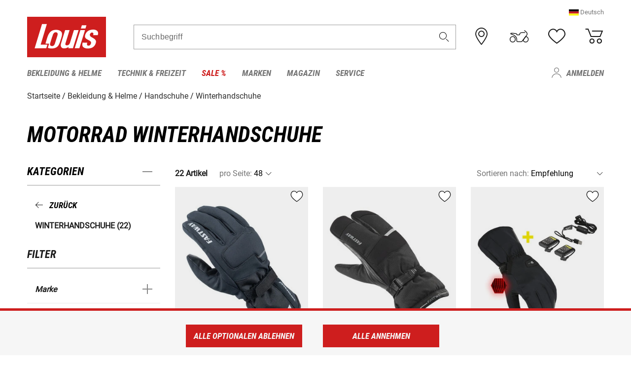

--- FILE ---
content_type: text/html; charset=utf-8
request_url: https://www.google.com/recaptcha/api2/anchor?ar=1&k=6LfkrNsiAAAAABd0UWOR5RGNXBiR1TO475EkSt0V&co=aHR0cHM6Ly93d3cubG91aXMuZXU6NDQz&hl=en&v=PoyoqOPhxBO7pBk68S4YbpHZ&size=invisible&anchor-ms=20000&execute-ms=30000&cb=lbk43lsn1f6x
body_size: 48704
content:
<!DOCTYPE HTML><html dir="ltr" lang="en"><head><meta http-equiv="Content-Type" content="text/html; charset=UTF-8">
<meta http-equiv="X-UA-Compatible" content="IE=edge">
<title>reCAPTCHA</title>
<style type="text/css">
/* cyrillic-ext */
@font-face {
  font-family: 'Roboto';
  font-style: normal;
  font-weight: 400;
  font-stretch: 100%;
  src: url(//fonts.gstatic.com/s/roboto/v48/KFO7CnqEu92Fr1ME7kSn66aGLdTylUAMa3GUBHMdazTgWw.woff2) format('woff2');
  unicode-range: U+0460-052F, U+1C80-1C8A, U+20B4, U+2DE0-2DFF, U+A640-A69F, U+FE2E-FE2F;
}
/* cyrillic */
@font-face {
  font-family: 'Roboto';
  font-style: normal;
  font-weight: 400;
  font-stretch: 100%;
  src: url(//fonts.gstatic.com/s/roboto/v48/KFO7CnqEu92Fr1ME7kSn66aGLdTylUAMa3iUBHMdazTgWw.woff2) format('woff2');
  unicode-range: U+0301, U+0400-045F, U+0490-0491, U+04B0-04B1, U+2116;
}
/* greek-ext */
@font-face {
  font-family: 'Roboto';
  font-style: normal;
  font-weight: 400;
  font-stretch: 100%;
  src: url(//fonts.gstatic.com/s/roboto/v48/KFO7CnqEu92Fr1ME7kSn66aGLdTylUAMa3CUBHMdazTgWw.woff2) format('woff2');
  unicode-range: U+1F00-1FFF;
}
/* greek */
@font-face {
  font-family: 'Roboto';
  font-style: normal;
  font-weight: 400;
  font-stretch: 100%;
  src: url(//fonts.gstatic.com/s/roboto/v48/KFO7CnqEu92Fr1ME7kSn66aGLdTylUAMa3-UBHMdazTgWw.woff2) format('woff2');
  unicode-range: U+0370-0377, U+037A-037F, U+0384-038A, U+038C, U+038E-03A1, U+03A3-03FF;
}
/* math */
@font-face {
  font-family: 'Roboto';
  font-style: normal;
  font-weight: 400;
  font-stretch: 100%;
  src: url(//fonts.gstatic.com/s/roboto/v48/KFO7CnqEu92Fr1ME7kSn66aGLdTylUAMawCUBHMdazTgWw.woff2) format('woff2');
  unicode-range: U+0302-0303, U+0305, U+0307-0308, U+0310, U+0312, U+0315, U+031A, U+0326-0327, U+032C, U+032F-0330, U+0332-0333, U+0338, U+033A, U+0346, U+034D, U+0391-03A1, U+03A3-03A9, U+03B1-03C9, U+03D1, U+03D5-03D6, U+03F0-03F1, U+03F4-03F5, U+2016-2017, U+2034-2038, U+203C, U+2040, U+2043, U+2047, U+2050, U+2057, U+205F, U+2070-2071, U+2074-208E, U+2090-209C, U+20D0-20DC, U+20E1, U+20E5-20EF, U+2100-2112, U+2114-2115, U+2117-2121, U+2123-214F, U+2190, U+2192, U+2194-21AE, U+21B0-21E5, U+21F1-21F2, U+21F4-2211, U+2213-2214, U+2216-22FF, U+2308-230B, U+2310, U+2319, U+231C-2321, U+2336-237A, U+237C, U+2395, U+239B-23B7, U+23D0, U+23DC-23E1, U+2474-2475, U+25AF, U+25B3, U+25B7, U+25BD, U+25C1, U+25CA, U+25CC, U+25FB, U+266D-266F, U+27C0-27FF, U+2900-2AFF, U+2B0E-2B11, U+2B30-2B4C, U+2BFE, U+3030, U+FF5B, U+FF5D, U+1D400-1D7FF, U+1EE00-1EEFF;
}
/* symbols */
@font-face {
  font-family: 'Roboto';
  font-style: normal;
  font-weight: 400;
  font-stretch: 100%;
  src: url(//fonts.gstatic.com/s/roboto/v48/KFO7CnqEu92Fr1ME7kSn66aGLdTylUAMaxKUBHMdazTgWw.woff2) format('woff2');
  unicode-range: U+0001-000C, U+000E-001F, U+007F-009F, U+20DD-20E0, U+20E2-20E4, U+2150-218F, U+2190, U+2192, U+2194-2199, U+21AF, U+21E6-21F0, U+21F3, U+2218-2219, U+2299, U+22C4-22C6, U+2300-243F, U+2440-244A, U+2460-24FF, U+25A0-27BF, U+2800-28FF, U+2921-2922, U+2981, U+29BF, U+29EB, U+2B00-2BFF, U+4DC0-4DFF, U+FFF9-FFFB, U+10140-1018E, U+10190-1019C, U+101A0, U+101D0-101FD, U+102E0-102FB, U+10E60-10E7E, U+1D2C0-1D2D3, U+1D2E0-1D37F, U+1F000-1F0FF, U+1F100-1F1AD, U+1F1E6-1F1FF, U+1F30D-1F30F, U+1F315, U+1F31C, U+1F31E, U+1F320-1F32C, U+1F336, U+1F378, U+1F37D, U+1F382, U+1F393-1F39F, U+1F3A7-1F3A8, U+1F3AC-1F3AF, U+1F3C2, U+1F3C4-1F3C6, U+1F3CA-1F3CE, U+1F3D4-1F3E0, U+1F3ED, U+1F3F1-1F3F3, U+1F3F5-1F3F7, U+1F408, U+1F415, U+1F41F, U+1F426, U+1F43F, U+1F441-1F442, U+1F444, U+1F446-1F449, U+1F44C-1F44E, U+1F453, U+1F46A, U+1F47D, U+1F4A3, U+1F4B0, U+1F4B3, U+1F4B9, U+1F4BB, U+1F4BF, U+1F4C8-1F4CB, U+1F4D6, U+1F4DA, U+1F4DF, U+1F4E3-1F4E6, U+1F4EA-1F4ED, U+1F4F7, U+1F4F9-1F4FB, U+1F4FD-1F4FE, U+1F503, U+1F507-1F50B, U+1F50D, U+1F512-1F513, U+1F53E-1F54A, U+1F54F-1F5FA, U+1F610, U+1F650-1F67F, U+1F687, U+1F68D, U+1F691, U+1F694, U+1F698, U+1F6AD, U+1F6B2, U+1F6B9-1F6BA, U+1F6BC, U+1F6C6-1F6CF, U+1F6D3-1F6D7, U+1F6E0-1F6EA, U+1F6F0-1F6F3, U+1F6F7-1F6FC, U+1F700-1F7FF, U+1F800-1F80B, U+1F810-1F847, U+1F850-1F859, U+1F860-1F887, U+1F890-1F8AD, U+1F8B0-1F8BB, U+1F8C0-1F8C1, U+1F900-1F90B, U+1F93B, U+1F946, U+1F984, U+1F996, U+1F9E9, U+1FA00-1FA6F, U+1FA70-1FA7C, U+1FA80-1FA89, U+1FA8F-1FAC6, U+1FACE-1FADC, U+1FADF-1FAE9, U+1FAF0-1FAF8, U+1FB00-1FBFF;
}
/* vietnamese */
@font-face {
  font-family: 'Roboto';
  font-style: normal;
  font-weight: 400;
  font-stretch: 100%;
  src: url(//fonts.gstatic.com/s/roboto/v48/KFO7CnqEu92Fr1ME7kSn66aGLdTylUAMa3OUBHMdazTgWw.woff2) format('woff2');
  unicode-range: U+0102-0103, U+0110-0111, U+0128-0129, U+0168-0169, U+01A0-01A1, U+01AF-01B0, U+0300-0301, U+0303-0304, U+0308-0309, U+0323, U+0329, U+1EA0-1EF9, U+20AB;
}
/* latin-ext */
@font-face {
  font-family: 'Roboto';
  font-style: normal;
  font-weight: 400;
  font-stretch: 100%;
  src: url(//fonts.gstatic.com/s/roboto/v48/KFO7CnqEu92Fr1ME7kSn66aGLdTylUAMa3KUBHMdazTgWw.woff2) format('woff2');
  unicode-range: U+0100-02BA, U+02BD-02C5, U+02C7-02CC, U+02CE-02D7, U+02DD-02FF, U+0304, U+0308, U+0329, U+1D00-1DBF, U+1E00-1E9F, U+1EF2-1EFF, U+2020, U+20A0-20AB, U+20AD-20C0, U+2113, U+2C60-2C7F, U+A720-A7FF;
}
/* latin */
@font-face {
  font-family: 'Roboto';
  font-style: normal;
  font-weight: 400;
  font-stretch: 100%;
  src: url(//fonts.gstatic.com/s/roboto/v48/KFO7CnqEu92Fr1ME7kSn66aGLdTylUAMa3yUBHMdazQ.woff2) format('woff2');
  unicode-range: U+0000-00FF, U+0131, U+0152-0153, U+02BB-02BC, U+02C6, U+02DA, U+02DC, U+0304, U+0308, U+0329, U+2000-206F, U+20AC, U+2122, U+2191, U+2193, U+2212, U+2215, U+FEFF, U+FFFD;
}
/* cyrillic-ext */
@font-face {
  font-family: 'Roboto';
  font-style: normal;
  font-weight: 500;
  font-stretch: 100%;
  src: url(//fonts.gstatic.com/s/roboto/v48/KFO7CnqEu92Fr1ME7kSn66aGLdTylUAMa3GUBHMdazTgWw.woff2) format('woff2');
  unicode-range: U+0460-052F, U+1C80-1C8A, U+20B4, U+2DE0-2DFF, U+A640-A69F, U+FE2E-FE2F;
}
/* cyrillic */
@font-face {
  font-family: 'Roboto';
  font-style: normal;
  font-weight: 500;
  font-stretch: 100%;
  src: url(//fonts.gstatic.com/s/roboto/v48/KFO7CnqEu92Fr1ME7kSn66aGLdTylUAMa3iUBHMdazTgWw.woff2) format('woff2');
  unicode-range: U+0301, U+0400-045F, U+0490-0491, U+04B0-04B1, U+2116;
}
/* greek-ext */
@font-face {
  font-family: 'Roboto';
  font-style: normal;
  font-weight: 500;
  font-stretch: 100%;
  src: url(//fonts.gstatic.com/s/roboto/v48/KFO7CnqEu92Fr1ME7kSn66aGLdTylUAMa3CUBHMdazTgWw.woff2) format('woff2');
  unicode-range: U+1F00-1FFF;
}
/* greek */
@font-face {
  font-family: 'Roboto';
  font-style: normal;
  font-weight: 500;
  font-stretch: 100%;
  src: url(//fonts.gstatic.com/s/roboto/v48/KFO7CnqEu92Fr1ME7kSn66aGLdTylUAMa3-UBHMdazTgWw.woff2) format('woff2');
  unicode-range: U+0370-0377, U+037A-037F, U+0384-038A, U+038C, U+038E-03A1, U+03A3-03FF;
}
/* math */
@font-face {
  font-family: 'Roboto';
  font-style: normal;
  font-weight: 500;
  font-stretch: 100%;
  src: url(//fonts.gstatic.com/s/roboto/v48/KFO7CnqEu92Fr1ME7kSn66aGLdTylUAMawCUBHMdazTgWw.woff2) format('woff2');
  unicode-range: U+0302-0303, U+0305, U+0307-0308, U+0310, U+0312, U+0315, U+031A, U+0326-0327, U+032C, U+032F-0330, U+0332-0333, U+0338, U+033A, U+0346, U+034D, U+0391-03A1, U+03A3-03A9, U+03B1-03C9, U+03D1, U+03D5-03D6, U+03F0-03F1, U+03F4-03F5, U+2016-2017, U+2034-2038, U+203C, U+2040, U+2043, U+2047, U+2050, U+2057, U+205F, U+2070-2071, U+2074-208E, U+2090-209C, U+20D0-20DC, U+20E1, U+20E5-20EF, U+2100-2112, U+2114-2115, U+2117-2121, U+2123-214F, U+2190, U+2192, U+2194-21AE, U+21B0-21E5, U+21F1-21F2, U+21F4-2211, U+2213-2214, U+2216-22FF, U+2308-230B, U+2310, U+2319, U+231C-2321, U+2336-237A, U+237C, U+2395, U+239B-23B7, U+23D0, U+23DC-23E1, U+2474-2475, U+25AF, U+25B3, U+25B7, U+25BD, U+25C1, U+25CA, U+25CC, U+25FB, U+266D-266F, U+27C0-27FF, U+2900-2AFF, U+2B0E-2B11, U+2B30-2B4C, U+2BFE, U+3030, U+FF5B, U+FF5D, U+1D400-1D7FF, U+1EE00-1EEFF;
}
/* symbols */
@font-face {
  font-family: 'Roboto';
  font-style: normal;
  font-weight: 500;
  font-stretch: 100%;
  src: url(//fonts.gstatic.com/s/roboto/v48/KFO7CnqEu92Fr1ME7kSn66aGLdTylUAMaxKUBHMdazTgWw.woff2) format('woff2');
  unicode-range: U+0001-000C, U+000E-001F, U+007F-009F, U+20DD-20E0, U+20E2-20E4, U+2150-218F, U+2190, U+2192, U+2194-2199, U+21AF, U+21E6-21F0, U+21F3, U+2218-2219, U+2299, U+22C4-22C6, U+2300-243F, U+2440-244A, U+2460-24FF, U+25A0-27BF, U+2800-28FF, U+2921-2922, U+2981, U+29BF, U+29EB, U+2B00-2BFF, U+4DC0-4DFF, U+FFF9-FFFB, U+10140-1018E, U+10190-1019C, U+101A0, U+101D0-101FD, U+102E0-102FB, U+10E60-10E7E, U+1D2C0-1D2D3, U+1D2E0-1D37F, U+1F000-1F0FF, U+1F100-1F1AD, U+1F1E6-1F1FF, U+1F30D-1F30F, U+1F315, U+1F31C, U+1F31E, U+1F320-1F32C, U+1F336, U+1F378, U+1F37D, U+1F382, U+1F393-1F39F, U+1F3A7-1F3A8, U+1F3AC-1F3AF, U+1F3C2, U+1F3C4-1F3C6, U+1F3CA-1F3CE, U+1F3D4-1F3E0, U+1F3ED, U+1F3F1-1F3F3, U+1F3F5-1F3F7, U+1F408, U+1F415, U+1F41F, U+1F426, U+1F43F, U+1F441-1F442, U+1F444, U+1F446-1F449, U+1F44C-1F44E, U+1F453, U+1F46A, U+1F47D, U+1F4A3, U+1F4B0, U+1F4B3, U+1F4B9, U+1F4BB, U+1F4BF, U+1F4C8-1F4CB, U+1F4D6, U+1F4DA, U+1F4DF, U+1F4E3-1F4E6, U+1F4EA-1F4ED, U+1F4F7, U+1F4F9-1F4FB, U+1F4FD-1F4FE, U+1F503, U+1F507-1F50B, U+1F50D, U+1F512-1F513, U+1F53E-1F54A, U+1F54F-1F5FA, U+1F610, U+1F650-1F67F, U+1F687, U+1F68D, U+1F691, U+1F694, U+1F698, U+1F6AD, U+1F6B2, U+1F6B9-1F6BA, U+1F6BC, U+1F6C6-1F6CF, U+1F6D3-1F6D7, U+1F6E0-1F6EA, U+1F6F0-1F6F3, U+1F6F7-1F6FC, U+1F700-1F7FF, U+1F800-1F80B, U+1F810-1F847, U+1F850-1F859, U+1F860-1F887, U+1F890-1F8AD, U+1F8B0-1F8BB, U+1F8C0-1F8C1, U+1F900-1F90B, U+1F93B, U+1F946, U+1F984, U+1F996, U+1F9E9, U+1FA00-1FA6F, U+1FA70-1FA7C, U+1FA80-1FA89, U+1FA8F-1FAC6, U+1FACE-1FADC, U+1FADF-1FAE9, U+1FAF0-1FAF8, U+1FB00-1FBFF;
}
/* vietnamese */
@font-face {
  font-family: 'Roboto';
  font-style: normal;
  font-weight: 500;
  font-stretch: 100%;
  src: url(//fonts.gstatic.com/s/roboto/v48/KFO7CnqEu92Fr1ME7kSn66aGLdTylUAMa3OUBHMdazTgWw.woff2) format('woff2');
  unicode-range: U+0102-0103, U+0110-0111, U+0128-0129, U+0168-0169, U+01A0-01A1, U+01AF-01B0, U+0300-0301, U+0303-0304, U+0308-0309, U+0323, U+0329, U+1EA0-1EF9, U+20AB;
}
/* latin-ext */
@font-face {
  font-family: 'Roboto';
  font-style: normal;
  font-weight: 500;
  font-stretch: 100%;
  src: url(//fonts.gstatic.com/s/roboto/v48/KFO7CnqEu92Fr1ME7kSn66aGLdTylUAMa3KUBHMdazTgWw.woff2) format('woff2');
  unicode-range: U+0100-02BA, U+02BD-02C5, U+02C7-02CC, U+02CE-02D7, U+02DD-02FF, U+0304, U+0308, U+0329, U+1D00-1DBF, U+1E00-1E9F, U+1EF2-1EFF, U+2020, U+20A0-20AB, U+20AD-20C0, U+2113, U+2C60-2C7F, U+A720-A7FF;
}
/* latin */
@font-face {
  font-family: 'Roboto';
  font-style: normal;
  font-weight: 500;
  font-stretch: 100%;
  src: url(//fonts.gstatic.com/s/roboto/v48/KFO7CnqEu92Fr1ME7kSn66aGLdTylUAMa3yUBHMdazQ.woff2) format('woff2');
  unicode-range: U+0000-00FF, U+0131, U+0152-0153, U+02BB-02BC, U+02C6, U+02DA, U+02DC, U+0304, U+0308, U+0329, U+2000-206F, U+20AC, U+2122, U+2191, U+2193, U+2212, U+2215, U+FEFF, U+FFFD;
}
/* cyrillic-ext */
@font-face {
  font-family: 'Roboto';
  font-style: normal;
  font-weight: 900;
  font-stretch: 100%;
  src: url(//fonts.gstatic.com/s/roboto/v48/KFO7CnqEu92Fr1ME7kSn66aGLdTylUAMa3GUBHMdazTgWw.woff2) format('woff2');
  unicode-range: U+0460-052F, U+1C80-1C8A, U+20B4, U+2DE0-2DFF, U+A640-A69F, U+FE2E-FE2F;
}
/* cyrillic */
@font-face {
  font-family: 'Roboto';
  font-style: normal;
  font-weight: 900;
  font-stretch: 100%;
  src: url(//fonts.gstatic.com/s/roboto/v48/KFO7CnqEu92Fr1ME7kSn66aGLdTylUAMa3iUBHMdazTgWw.woff2) format('woff2');
  unicode-range: U+0301, U+0400-045F, U+0490-0491, U+04B0-04B1, U+2116;
}
/* greek-ext */
@font-face {
  font-family: 'Roboto';
  font-style: normal;
  font-weight: 900;
  font-stretch: 100%;
  src: url(//fonts.gstatic.com/s/roboto/v48/KFO7CnqEu92Fr1ME7kSn66aGLdTylUAMa3CUBHMdazTgWw.woff2) format('woff2');
  unicode-range: U+1F00-1FFF;
}
/* greek */
@font-face {
  font-family: 'Roboto';
  font-style: normal;
  font-weight: 900;
  font-stretch: 100%;
  src: url(//fonts.gstatic.com/s/roboto/v48/KFO7CnqEu92Fr1ME7kSn66aGLdTylUAMa3-UBHMdazTgWw.woff2) format('woff2');
  unicode-range: U+0370-0377, U+037A-037F, U+0384-038A, U+038C, U+038E-03A1, U+03A3-03FF;
}
/* math */
@font-face {
  font-family: 'Roboto';
  font-style: normal;
  font-weight: 900;
  font-stretch: 100%;
  src: url(//fonts.gstatic.com/s/roboto/v48/KFO7CnqEu92Fr1ME7kSn66aGLdTylUAMawCUBHMdazTgWw.woff2) format('woff2');
  unicode-range: U+0302-0303, U+0305, U+0307-0308, U+0310, U+0312, U+0315, U+031A, U+0326-0327, U+032C, U+032F-0330, U+0332-0333, U+0338, U+033A, U+0346, U+034D, U+0391-03A1, U+03A3-03A9, U+03B1-03C9, U+03D1, U+03D5-03D6, U+03F0-03F1, U+03F4-03F5, U+2016-2017, U+2034-2038, U+203C, U+2040, U+2043, U+2047, U+2050, U+2057, U+205F, U+2070-2071, U+2074-208E, U+2090-209C, U+20D0-20DC, U+20E1, U+20E5-20EF, U+2100-2112, U+2114-2115, U+2117-2121, U+2123-214F, U+2190, U+2192, U+2194-21AE, U+21B0-21E5, U+21F1-21F2, U+21F4-2211, U+2213-2214, U+2216-22FF, U+2308-230B, U+2310, U+2319, U+231C-2321, U+2336-237A, U+237C, U+2395, U+239B-23B7, U+23D0, U+23DC-23E1, U+2474-2475, U+25AF, U+25B3, U+25B7, U+25BD, U+25C1, U+25CA, U+25CC, U+25FB, U+266D-266F, U+27C0-27FF, U+2900-2AFF, U+2B0E-2B11, U+2B30-2B4C, U+2BFE, U+3030, U+FF5B, U+FF5D, U+1D400-1D7FF, U+1EE00-1EEFF;
}
/* symbols */
@font-face {
  font-family: 'Roboto';
  font-style: normal;
  font-weight: 900;
  font-stretch: 100%;
  src: url(//fonts.gstatic.com/s/roboto/v48/KFO7CnqEu92Fr1ME7kSn66aGLdTylUAMaxKUBHMdazTgWw.woff2) format('woff2');
  unicode-range: U+0001-000C, U+000E-001F, U+007F-009F, U+20DD-20E0, U+20E2-20E4, U+2150-218F, U+2190, U+2192, U+2194-2199, U+21AF, U+21E6-21F0, U+21F3, U+2218-2219, U+2299, U+22C4-22C6, U+2300-243F, U+2440-244A, U+2460-24FF, U+25A0-27BF, U+2800-28FF, U+2921-2922, U+2981, U+29BF, U+29EB, U+2B00-2BFF, U+4DC0-4DFF, U+FFF9-FFFB, U+10140-1018E, U+10190-1019C, U+101A0, U+101D0-101FD, U+102E0-102FB, U+10E60-10E7E, U+1D2C0-1D2D3, U+1D2E0-1D37F, U+1F000-1F0FF, U+1F100-1F1AD, U+1F1E6-1F1FF, U+1F30D-1F30F, U+1F315, U+1F31C, U+1F31E, U+1F320-1F32C, U+1F336, U+1F378, U+1F37D, U+1F382, U+1F393-1F39F, U+1F3A7-1F3A8, U+1F3AC-1F3AF, U+1F3C2, U+1F3C4-1F3C6, U+1F3CA-1F3CE, U+1F3D4-1F3E0, U+1F3ED, U+1F3F1-1F3F3, U+1F3F5-1F3F7, U+1F408, U+1F415, U+1F41F, U+1F426, U+1F43F, U+1F441-1F442, U+1F444, U+1F446-1F449, U+1F44C-1F44E, U+1F453, U+1F46A, U+1F47D, U+1F4A3, U+1F4B0, U+1F4B3, U+1F4B9, U+1F4BB, U+1F4BF, U+1F4C8-1F4CB, U+1F4D6, U+1F4DA, U+1F4DF, U+1F4E3-1F4E6, U+1F4EA-1F4ED, U+1F4F7, U+1F4F9-1F4FB, U+1F4FD-1F4FE, U+1F503, U+1F507-1F50B, U+1F50D, U+1F512-1F513, U+1F53E-1F54A, U+1F54F-1F5FA, U+1F610, U+1F650-1F67F, U+1F687, U+1F68D, U+1F691, U+1F694, U+1F698, U+1F6AD, U+1F6B2, U+1F6B9-1F6BA, U+1F6BC, U+1F6C6-1F6CF, U+1F6D3-1F6D7, U+1F6E0-1F6EA, U+1F6F0-1F6F3, U+1F6F7-1F6FC, U+1F700-1F7FF, U+1F800-1F80B, U+1F810-1F847, U+1F850-1F859, U+1F860-1F887, U+1F890-1F8AD, U+1F8B0-1F8BB, U+1F8C0-1F8C1, U+1F900-1F90B, U+1F93B, U+1F946, U+1F984, U+1F996, U+1F9E9, U+1FA00-1FA6F, U+1FA70-1FA7C, U+1FA80-1FA89, U+1FA8F-1FAC6, U+1FACE-1FADC, U+1FADF-1FAE9, U+1FAF0-1FAF8, U+1FB00-1FBFF;
}
/* vietnamese */
@font-face {
  font-family: 'Roboto';
  font-style: normal;
  font-weight: 900;
  font-stretch: 100%;
  src: url(//fonts.gstatic.com/s/roboto/v48/KFO7CnqEu92Fr1ME7kSn66aGLdTylUAMa3OUBHMdazTgWw.woff2) format('woff2');
  unicode-range: U+0102-0103, U+0110-0111, U+0128-0129, U+0168-0169, U+01A0-01A1, U+01AF-01B0, U+0300-0301, U+0303-0304, U+0308-0309, U+0323, U+0329, U+1EA0-1EF9, U+20AB;
}
/* latin-ext */
@font-face {
  font-family: 'Roboto';
  font-style: normal;
  font-weight: 900;
  font-stretch: 100%;
  src: url(//fonts.gstatic.com/s/roboto/v48/KFO7CnqEu92Fr1ME7kSn66aGLdTylUAMa3KUBHMdazTgWw.woff2) format('woff2');
  unicode-range: U+0100-02BA, U+02BD-02C5, U+02C7-02CC, U+02CE-02D7, U+02DD-02FF, U+0304, U+0308, U+0329, U+1D00-1DBF, U+1E00-1E9F, U+1EF2-1EFF, U+2020, U+20A0-20AB, U+20AD-20C0, U+2113, U+2C60-2C7F, U+A720-A7FF;
}
/* latin */
@font-face {
  font-family: 'Roboto';
  font-style: normal;
  font-weight: 900;
  font-stretch: 100%;
  src: url(//fonts.gstatic.com/s/roboto/v48/KFO7CnqEu92Fr1ME7kSn66aGLdTylUAMa3yUBHMdazQ.woff2) format('woff2');
  unicode-range: U+0000-00FF, U+0131, U+0152-0153, U+02BB-02BC, U+02C6, U+02DA, U+02DC, U+0304, U+0308, U+0329, U+2000-206F, U+20AC, U+2122, U+2191, U+2193, U+2212, U+2215, U+FEFF, U+FFFD;
}

</style>
<link rel="stylesheet" type="text/css" href="https://www.gstatic.com/recaptcha/releases/PoyoqOPhxBO7pBk68S4YbpHZ/styles__ltr.css">
<script nonce="jnxK5YQv46Pw5JRwQu_Hpg" type="text/javascript">window['__recaptcha_api'] = 'https://www.google.com/recaptcha/api2/';</script>
<script type="text/javascript" src="https://www.gstatic.com/recaptcha/releases/PoyoqOPhxBO7pBk68S4YbpHZ/recaptcha__en.js" nonce="jnxK5YQv46Pw5JRwQu_Hpg">
      
    </script></head>
<body><div id="rc-anchor-alert" class="rc-anchor-alert"></div>
<input type="hidden" id="recaptcha-token" value="[base64]">
<script type="text/javascript" nonce="jnxK5YQv46Pw5JRwQu_Hpg">
      recaptcha.anchor.Main.init("[\x22ainput\x22,[\x22bgdata\x22,\x22\x22,\[base64]/[base64]/MjU1Ong/[base64]/[base64]/[base64]/[base64]/[base64]/[base64]/[base64]/[base64]/[base64]/[base64]/[base64]/[base64]/[base64]/[base64]/[base64]\\u003d\x22,\[base64]\\u003d\x22,\x22w5bCtkLCp8OjJsOCHsOoVC7CqsKFZMKJM1F8wrNOw7fDjk3DncO8w5RQwrI5ZW16w5vDjsOow6/DtMOdwoHDnsKgw6wlwoh4FcKQQMOBw6PCrMK3w53DlMKUwocvw5TDnSdYXXElVsOSw6c5w7fCsmzDtjvDj8OCwp7DoxTCusOJwpd8w5rDkGDDgCMbw55pAMKrUsKxYUfDp8KgwqccHMKhTxkOVsKFwppKw5XCiVTDicOyw60qGVA9w4kccXJGw6h/YsOyL1fDn8KjU2zCgMKaMcKxIBXCgRHCtcO1w5/[base64]/CvxB+ZcO3Q8KfPcOwFMOTUmrDsiFhw73ChzTDjSt1S8Kzw4UXwpzDnsOBR8OcO1bDr8OkTcO+TsKqw4HDgsKxOjZHbcO5w6nCl2DCm0ccwoI/[base64]/[base64]/DgHrDksKJw6lgHmXDgCZnaTR6XS4lJcOuwpTCi8OpXsOlYVQ9LG3CtcOjZsOhHMKMwok9R8O8woxZBcKuwqEMLQsENmgKeGIkRsOPM0nCv3rCvxUew5tPwoHChMOSBlI9w5F+e8K/wqvCssOBw57CpMOkw5rDrMOdAcO1wooYwr7CrmHDrcK5QcOuQsOrdAjDsVpPw4U5XMOuwqnDim9bwok2TMKOPy7DgMOzw6RcwpfCukUsw5/CkEFUw5HDqRMlwr5jw4FmDDTCp8OKG8OFwpUDwqzCs8KNw5TCpVLDqcKpdsKxw4XDosKjcsKowoLClm/Dq8OmNgHDp1Y4VsOFwp3Ci8O4JTl6w6dsw7QzG3kKasOjwrDDjsKkwprCk3vCgcOrw6ReMj7Cv8K2esK6wqvCnB08wqPCpMObwoMOKsOLwoR0L8K4OHvCkcOQFTLDt1DCuAfDuhnDp8OSw6AIwrXDjHxONgBHwqzDuxLCuSZNDXUAIMOnesKTRSvDrsOAOkY7XQ7DsF/CjsODw48DwqvDuMKmwpsLw4sHw7TCjAHDgMOGQ1DCq3fCj0Q9w6HDtcKYw4BNfcKFw7bDmngBwr3CjsK+wqk/w6vCtElAGsO2bT7Dv8K0PMOww5Icw4htQWHDvsOAFQvCm1d+wrAcZsOBwpzDkBDCp8KGwpxxw5PDlgoxwqkRw5TCqCfDtmrDkcKZw7/CiwrDgsKSwqrCscOowoEDw7/DgjdtTmRCw6NjJMKTJsKlb8KUwqYqQHDCqn7Du1HDtMKFMnHDncK6wrvCjBoWw77CucOxGS3DhGdJXsKsdQ/Dhmg7HEl7OMOROhUTZ1vDqWzDqkjCo8KSw73DssKlecOOL37DsMKjeENRHMKAw6VKORnDq1RvCMKaw5fCs8OgacOwwqfCrGDDmMOUw700wqfDnSnDgcOdwo5Gw7EtwqfDg8K/N8KUw49xwofDv0vCqjZ8w5LDkS3CnS3DusOTVcOKKMOdCW41w7pow5kzwqrDvFJYSQU3wr5oKsKuO1kKwqfCnn8CGz/CvcOuccO+wrhAw6rCtMKxScOFw4LDmcOIZAPDu8K2Z8Onw73Dky98wqkqwo3DtcKvNwlUwqPCuWZTw5vDpxPCsGIJElTCv8KAw6zDtRF9w4/[base64]/CsMOxw5s6a2vCvcKEX8OcHRXDtQbDvm/CjMK2Nh/DgQbCgW3DtMKswpvCuXs5NFYvdQEldMKVd8KYw6LCgl3DmFU3w47Cv3FmFXzDpyjDucOzwo/CkEcwcsOFwrAnw7hBwonDiMK9w5pFbsO6JQYawpVMw5bCpMKcVRYrKCIVw61JwoMuwqLCvUTChsK8wqp+A8KwwofCoU/CuijDmMKhaC3DmClOBDTDscK8TQUwTz3Dk8OlWC9dQcOTw6hpK8KZw5bCnkjCiEM6w4UmYmZgw5FASnzDr13CvSLDpsKWw5PCnCoxImXCqWIXw4TCgMKCT0t4OnLDhjsJUMK2wrTCiWrCohzDnsKiwpLCpCrCkG/Dh8K1woDCocOpUMOxwptmCjEAX0rCuXHCoE5zwpHDocKIdQ47HsO2wo3CoV/CkCRuworDiUZRUMOEL3nCjRHCkMK0a8O+Ai7DncONXMKxH8O6w7rDhCATByLDv00owrhjwqnDiMKVXMKbNcKLF8O+w6rDisODwrokw6hPw5PDpHbCnzYbZFVLw78Jw7/CszR+TEABTGVCwo0ueVZ4IMOywqnCiwHCkCQBSsOSwpsgw4gCwrTDp8OlwplMIHTDjMKTM1PCn2sSwpp2woDCjMKlccKXw49wwrjCiWZSJ8OTw4XDoH/DozHDjMK/w61twplvA1Fvwr/Di8Oqw6HCtDJ3w47Dv8KvwoQZWGlOw63DqkTCngtRw4nDrAfDpypXw6zDuSPDlzwFw5XCh2zDlcOUHcKuQcO8wrfCsUTCmMOze8OkfkESwoTDsT/[base64]/wqHCpcO0bAwrT8KcwqTDvMO5wpogNEtFPytVwoXCncKDwoXCocK9esO+JcOEwqHDm8OVWmtdwpBDw7tyf1lbw7fCjGfChQluJsOxw50TAgkywrDCv8OCK3HDhDZXQT4bV8K6XcOTwofDlMOTwrcVJ8Osw7fDl8O+wrRvMnohGsKzw6VKBMKcAT/DpFXCs1NKf8O4woTCnUg7dDo2wpnDuBoFwprDmSwoTXUaJ8OYWiRdw63CgEnCt8KLdsKNw7bCmTZswqV6dmgObSHCpsOCwotnwrfCi8OsBFEaVMKdNAbCq3HDosKuen1UMEPCksKzAzJfYyctw5cEw5/[base64]/DlcOBw4zDgcOow57DsMOFwprDoGTDo0Ekw7JkwrHDnmfDv8OvG1dyZVMFw7QNMFg4woMVAsObIH94CSnDh8K5w4/DsMKswotsw7Jawqg/[base64]/J8O4KhzDgMKTw6Nrw4HCtcONC8OXw4vChEUZwp3Ci8OKw6lAfQg2wq/[base64]/[base64]/wrIIwpkdw7Nww7TCgivCiMKEYzsGRcOmQMO3f8KmRUlywqLDhEYuw5E9GwHCkcO/wohjW0xSw7wmwo3ClcKrL8KQJxMfVUbCsMK8ZsOQasOmUHkCG0nCtMKoT8Opw5HCii7DjHt3UlzDixc1TXMYw4/DviXDqTLDtB/CpsOCwpvCksOAAMOlBMOewoA3cUtsVMKgw77CmcKnQMOFJQ90BMORwq9Zw5PDrWxGwr3DtcOqw6clwrV8w5LCkSjDgETDvknCo8O7acKbVjJswqHDh3TDkBcvWGfCsyPDu8OYwp3CsMOuZ0w/wpnDi8KXfkbDjsO9w7Vlw5ZMYsKsKMOTIsKbwohQQMOhw5N4w4fDiWRSCjRbIMO4w5lmHcOaFSAyaEYDesOydsO5wrxGw7s1woNTWsO7OMKSGsO3dlvDtj1owpVfw7/[base64]/Ds01sAWkxw57CiMKQaTUgwqbCrsKWA1Yne8OMKUtPwqQ/w655R8KYw79jwrjDjB/[base64]/Dm1fCvsOZK8OtDkNdwqtAw6A0RXdYwpxCw77Cujczw5IIJ8OJw4DDr8Oiwoo2V8KkUFNXwpEsBMObw7PCll/Dr3siblpPwr82wq7DgsKlw5PDsMKqw7TDisKWYcOqwr/CowY9O8OWYcO7wr8iw6bDiMKVZ0bDiMKyBiHCm8K4XsOEO316w6fDlFjCtVjDnMK7w4bDosK7fnd4IMOzwrw6Rk4nwrTDqSNOaMKaw5jCp8O2FVDDiTVtWj3ChwHDpcKFw5TCvxvCqMKGw6jCtjLCgTzDtVkMQcOqEkI/[base64]/dcOjcnhvN8O2wrLCtXxEKMKKdMO/MMONw7kVw4h5w5DCulwqwph7wo3Dkj3CiMKVE3LCiSMTwp7CsMKBw4EBw5onw7N4PsO/wpUBw4bDo2TDmXBgZThvwpvDkMO5OcOoSsOpZMOqwqTCkUrCpFzCusKJRSg+XmnCpUR2JsOwIDBjWsKfLcOyN0BDQSM8fcKDw4s3w4dZw4XDjcKLPsOHwp8Qw6/[base64]/DtmjDjztichnCgsKMTGpkw73DshDDojfDontFw7LDusO8wrXDvhx3w7EtZ8O2c8Ouw5zCpsKyUMK/F8O4woDDpMKHB8OPDcOrLcOkwqTCrMK1w4tXw5PCoyAnwrxjwr0Zw4QIwpDDmQ3DnRzDjcOSwrPCnmcdwp/Dp8O+IzRvwpHCpEXCiC3CgjTDmUZ1wqZTw5sEw60vNDhKIHI8AsKvH8O7wqUbw4LCoXB2Kn8Dw6TCrMOiGsKJXFMmwpbDtcOZw7PDiMO2wpkEw6LDkMOKGcK1wrvCrsOeTFIXw5TCuTHCqAPCkxLDpjHCmijCsFwaAmgSwqYewrzDvExiwr/CoMO2wp/DssOhwrgZw691McOPwqd2dXAsw4B8HsOxwoU4w4oUX0ZVw7gbRlbDp8OpAnxMwprDvS3DpMKPwo/[base64]/DksK7E8K4wq4UXsOTw4FHwrUUesObVsOCT3rCrnPDslnCtcK3XcOVwqp2fMKowq0wEcO7NcO9fSbDuMOuKhLCuH7Dg8KxRnHCmB8uwo0lwo3DgMOwHB/[base64]/JxbCuwlYGMO3w5/DiE0YL8OFN8K8wrzCgHx9FCHDicO/KxLCgnoFAsODw4XDqcK1QW/Dg0jCscKiPcOzIGzDnsOFKMObwrrDsBpEwpLDvsOFaMKse8OQw6TCmA1WWTPDkgLCtT1qw6Abw7XCm8KxIMKxYcOBwolgGDNQw7DCu8O5w6HDocOBw7UUHjFuO8OhB8OEwoZFfC18wrB5w77Dv8O1w5Aow4LDkTZnw5bChXwIwo3Dm8OyBF/DncOhw4FowqDDriHCvVfDl8KDw5ZGwpDCj2XDt8OZw74ye8OpfUnDnMKWw79EAMKSPsKDwq1lw65mIMOAwpR1w7EKCBzCgGESw7ZlIWbCj055Kx/[base64]/CpMO7W8ORHHTDlXJ0w4dfw6/DoMKhbhnCgnt8V8OvwqbDhMKGS8K0w7HDu07DgzZIYsKWPCpvf8KTc8O+wrJBw4t9wpXCnMO6w6TCvFNvw7HCsmk4FsOlwqQiUMKTGEAxbsObw4fDr8OEwonCoTjCvMK4wobCvXDDpUnDojHDtcKwcmXDjiPDjV7DmzVawplFwqdTwrjDth0Xwq3CvnlZw4jDtQjCr0/CsTLDgcK2w4oew53DqsKUNBLCv3XDhzwaDWDCuMO6wrbCvcOdKMKNw6sbwpPDhyEiw6bCmH9AXMOZwprCnsKsKsOHwq8swp3CjcO5bMK5w67CpBvDg8KMN1J7VgB7w7rDtkbCtsKTw6Ntw5/ClcKJwoXClcKOw48lCCgTwpIowpguHwA6HMK0aQ3DgA4MWMKAwq4xw659wr3ClT7CtMKiElfDsMKdwp5Zw49uLsOmwr/Co1Z1F8OWwoYdc2XChBNxw43DlyTDlsKjKcKPFsOVGcKQw4AEwq/Cg8OpHsO8wofCmMOjdFVqwoM+wo/CmsOZEMO4wo1fwrfDo8KIwoMOU3DCgsKqRsKvMcOaQnJ+wqF1dnggwrXDgcO7woNpXcO4J8OnKsKnwpjDmXHCjSQmw7TDjMOew6nDqB3DmWEsw4sIejvCshNzG8Kew7hOwr3Ch8KmYQtBXMOEFMO3wrXDkMKlw4HCisO2KTjDnMOkbMKyw4DDtj/CncK0MGJUwqQuwprDu8KAw5AsScKQZUjCjsKZwpTCsh/DqMOTasOpwoB1MRcCAQMyHy9BwrTDuMK1XgQzw5TClhI+woEzTsOww6DDncKiw63CuRsXZCVSUSEKS2wNw5vCgSgkGsOTwoEqw7fDp0hlWcONAcKKXMKew7HCr8OYWER3XgHDqlolKsOKKnPDmjg/wrnCtMOoZMKDwqDDtFHCisOqwq9EwrFweMOSw7rDj8Kaw5hTw5DDjsKAwqLDhQHChznCqDLCuMKXw5TDn0fCiMOxwpzDscKUJ3c9w6t4w6deb8OcSinDiMKufCzDqMO0GnHCmR/CusKqB8OgRHc0wpDCkm4kw6ocwpk4wpfCkA7DmsKoGMKLwpgLbBILNsODa8KzJEzChHBLw6E0WmJhw5jCr8KBfHTCpXTCncKkDBPDo8OVS0hMRsK2worCpzJkwoXDosKdw6DDrGISW8O1Pi4TawsYw70yawJeWcOww7BJIFVZUkfDqMKGw7/CnsKuw7p0ZTYnwo7CjjzCixjDicOdwr04D8ObJnRCw6NVPsKQwqMrGMO/[base64]/CcOYFMOpw6siYMK4KgQ+wpHCvsOYw6B0w4vCnsOuBUzCjUvCt28bIsKJw6QmwobCsVFgZWUxLT0Jwqs9DF95GsO5PHccK3zChMK4EsKPwp/DscODw4rDi149NMKMwr/DgBNHYMOHw5xASXvCoR1cThU1w6vDtMKrwpLCm2DCqygHAMKDXBY8wqjDt1RJwofDljvCglpAwpHCki0/RRTDu2d0wonCm2fCi8KuwoV/SMOQw5UZLiXDoS/[base64]/Dk8Ozw6XDthRLNRInFxvDjcOLSMKCOQQxwoBTCMOHw7ozEsO8IcKzwoAGHCRww5nDssKfXRPDrcKww6taw7LDpcKdw57DtWXDgsOPwq8fNMKgbAHCkcK/wp7CkD4kHcKUwodHw53Crh0DwpbCuMKMw7TCnsO0w6FDw7nCi8KYwoJiBhJzDEg4MQjCrBl/EHIMZQEmwoUZwpxvT8OPw7svOxPDvcOcPcKlwqkVwp8Qw6bCrcKvYiVWN2/DrlNIwojDuyo7w7HDo8OOdsOpIjvDtsO0bALDqGQ3IlvDhMOAwqwBW8O+wpobw41owqhvw6zDoMKLdsO2wrEawqQEQMOxBMKsw5TDoMK1LDBRw4jCqF4XVRxUY8K+Nz9fw6rCuUnDgh5fQsORR8KnTWbCshTDt8Oxw7XCrsOZw74IIFXCuhlYwqo5dBUDWsKRP2MzO1/DiG5XQ2AFRmZLBXsMKkrDhkNUBsKrw55Pw4LCgcOdNsOiw6Qxw65QcVjCqMKCwpFKRVbDoQ1owoHDj8KKA8OPwqhQCsKJw4rDk8Ofw73DpxLCscKqw6JRRT/DjMOIasK3I8KAbxQNFERWJRbCoMKFwq/CgD/DrMKzwpVGdcOHwottO8K3YMOGC8OaZArCvi3DksKeSXTDqsKqQ04XccO/MBZDFsO9RCnCvcKswo0dwo7DlcKfwqRvwpAcw5LCuUjDkXnDtcK3esK8VhrCosKkUxjDqMKNLcOfw4Y7w6EgUUYbwqAMPxrDhcKaw7DDuRlhwoRaYMKwG8OJEMKGw4xIOAltwqDDvcOXC8Ojw4/Ct8OESXV8WcKdw7fDgcKdw57CoMKGLBvCkcO9w5/DsFXDtw3CnQMXcH7Dn8OCwqRaBsKVwqAAbcO7f8OTw5UVZUHCo1XCt2/DiWrDlcO4GSvDsQMzw5/DtzDCm8O1C3BPw7jChMO9w74Bw5Z0TlJVdwRpP8OMw6dEw7RLw5bDuSo3w50Pw406wqM9wobDl8KdN8OSRnROCsKBwqB9CMKcw6XDtcKKw7dMCsO7wqpQLlAFSsO8dRrCs8K/[base64]/asKbw5pww7jCkMOnTsO+PwjDi1QjwpzCnMKGRV94w5/CqngLw4bCsHzDp8KMwqISJ8OLwoJ9QsOKAkzDsT9swrdKw507wrHCjSjDuMKtOXPDoxDDnUTDtg3ChgR4woU1D0rCij/Cv1wwccKVw7LDt8KZKBzDpU8gw7DDvMOPwpZxPFrDjcKsf8KuLMOawqxjFSbCucKydT/[base64]/N8OnZHfDhcOJMEIwwqNtw4HDj1bCk3ZPFA/CpcKLA8K/wrZdQjF4GSAgRMKqw6cKO8OaMMOaHz1Ew6vDqMKIwqpdN2rCrBfCq8KOazQ7H8OtEUDChybCtWtLEjRzwq/DtMKXwrXDgyDDicOBwpUAG8KTw5vDhFjCtsKZQMKXw6EnRcKuwrXCpw3DiFjCs8OvwoPCnQTCscKoHMObwrTCkXMWRcKWwp9kMcObeHVCe8Kaw4xvwqIdw6vDuVEkwr7CgX5JQSIjP8KuGi4dF0bDn31SU012EQErSWrDtgnDtynCoj7Cp8K+MAHDkyLDtVBww4/DmiUDwpkow5rDvFzDhWpIBGDCnXchwqrDhl3DtcOBKWvDo2hfw6xYKkvCsMKUw7N1w7HCsRRqKlgOwqERfsOWW1/CqcOxw6YNasODKsOmw79dwpEJwrYdw4rChsKtDRzCvT/DoMOoTsKGwrwhw4rCrcKGw67DgBfDhkXDvgsAE8OnwqhmwoYVw4UBZcOhBsK7worCi8O2ASHCixvCiMO/[base64]/Dj8OJw6bDvRHDoxITwr/CqTLDiVkNwrLCj8KYU8OTw5zDi8OKw4UUwq1QwovCkFsKw49bw4d9UMKjwoXCusONGMKywrDCjS/CmcKJworCmsKXVlfCssOPw6U5w54Cw5Njw5hMw6LDvgrCn8Ofw7jCnMKBw4TDl8Kew7JhwrnClzjDjlBFwqPDtxLDn8OQGDwcTFLCugDCl3YmXStAw4HCm8KowprDusKeHsOwAz4aw7l3w4Zuw7vDs8Kaw4RqFsOzMWg6McKjw78/w6oBai5ew4oxesO/w58DwprCmMKiw7cQwp/CqMOFeMOCMsK6R8O7w4rDr8KMwpYFRSoCe3wRPcKKw6DDhMOzwpLCpsOzwohIwokSanc5Q2nCiydVwpg1BcOMw4LCtHTDusOHbQPCkMKBwonCu8KyJMOfw6PDpcOOw7PCnETDlGoUwrfDjcOzwp0Dw7Auw43CisKgw6YcacKiPsOUccK8w63DjSUbWG4lw6/ChBcmwpjClMO2w6x6CsOXw75/w6/CqsKcwrZNwqY3GCZNAMOUw7BFwoQ/WlzDkMKEAig+w7I0KknCksKbwoxkZMKnwp3DmXYlwrFDw7HClmHDm01Dw4DDrTMzBkZBJVwzWsKrwoghwoc9f8OKwqgwwqMafSXCvsKiw5xLw7IgDsOTw6HDoCYpwp/DlHrDjg96Fk03w44gRsKHAsKYw5Ehw5V1MMKnw5PDsVDDhB3DtMOEw67Cv8K6QzrDqXHCsi5Lw7Ajw6RtaTo9wrPCvcOdB3Bqd8OCw6t/[base64]/[base64]/fsKUwrDCmhtpV8KzY8KvG8Kyw5MTw7fDsVvDnyxHw4F5bm7Do2lRRWTCjMKEw6E0wp8LEcOHWsKpw4/CtsKQAlzCv8OdScOxQgs2EsOvSy9nFcOYwrQKwp/Dqi7DnTvDnT1xFX0/d8KTwrrDvcK9bn/CqsKiGcOzDMO/w6bDuxMsSQwGwpbDmcO9wp5ew7bDuk/Cti/DvkFBwrXCvU7CgUfCnkYHwpZOJnZWwqnDiijDvMOQw6PCpDLDosOUFsOKNsK8w4weVWAbwqNFw6U/[base64]/Cl8KnwqjChA5iC2U3BGrCuXXCncOQw6lYwqo+VMKIw5HCmMOGw40hw55Fw442wodWwoBCJcOQCMK/DcO6X8K+woUuNMOqDsOOw6fDrRrCi8OJIVvCg8OMw6FFwqtgf0lydQvCmWVrwqHChMOTdkUow5TCvDXDjn9ObsK6ABxlRWYtD8KMJnpoHsKGHsOzYx/DssO1ZSLDjsOqw5B7Q2fChcK7wo7Dv0fDi1nDmnFDw6LCgsKPPcKbZMKieEXDrcOdecOVwo3CtgzCqxNBwrLClsK8w6DChHHDrVbDgcO4M8K6GWhgLcOMw5LDscKTw4Yvw5bDvMKhY8Opw4AzwppHdAnDs8KHw64neQ1lwr1mFxPDqCjChhbDhw52w7dOScO0wr/CoRxIwqs3L27Ctn7CgcKqHVRlw48OScOzwoQVQ8K7w4IQMWvCk3LDuhBdwr/DmsK2w4kZwoRqKQ/Cr8Otw4PCt1dowpnCnjzCgMOTIH5/w551K8OVwr5YIsO3Q8KxcsKgwrHCuMKHwrI4GMKMw5MHCQPCmHkmZ33DpwYWfMOeKMK2CA40w5Z6wrbDr8OfTsOWw6PDi8KaWMOILMO6csKAw6rDkEDDhzA7aCk4wr3Cj8K5BsKxw7LCosO0M0hGEW5QOsOEfUXDmcOsMV3CvWw3dsKtwprDg8O7w4phdcO/[base64]/GsOQM8Olw7QpVcO5w4LCtsO+wqgRISDCoMKaw7bDucKXXcO7IAJgbTAwwo1aw6Frw4AmwpHClRzCocKaw44vwrlfPsOsMkfCngdSwqjCoMOfwpXCnw/Ck0Mta8K3YcOcBcOjb8OAAk/ChwI7Eh0LUTrDuBRewrHCsMOrYsK5w6ktQcOiKcOjL8KkUVpCfjpdGTHDtXAnwr9yw43DrHBYVMKvw7nDlcOOM8K2w79TJ1cLEcOPwoLChx7DshDDl8OgZxMSwr9XwolBT8KeTC/CsMOww7jCuivCmV5pw6nCin/Dj2DCvTRXw7XDn8Omwr0Kw50XfcOYOknDqMKIDsK3w47DsVMYw5zCvcKlBGoEWsOpZ0MxQ8Kebm/DicOOw4LCtnsTLD4Twp7CmMO+w4p2wpbDvH/ChxNMw5rCiwhIwosoTRorYBnDk8Kxw5DCn8Kjw70yFB7CqiR1wqplCcKXQ8OjwpXCjiYgXh7CtUrDmnkVw6cYw7DDhyZ4aXZfNsKBw6hpw6ZDwoE7w5HDvDjCpyvChsKpwqDDtE1/[base64]/CvCcGwqgaw4tjw7nCn1bCu8K4FsKbw5JCNsK7O8O5wqJ+NsONw44fw7DDicKswrDCiDXCh3RhasOlw48BJzbCvMKGBMKsfMOeTD0xLUnCucOeezhpTMOnRsOCw6pVMWLDhFA/LgpUwqtdw4I9ecKfXcOvw7TDsAPCgVlRdCTDoBrDjMKYHsK/TxcGwo4FJTzDj2hIw5o7wqPDpsOrPUzCtxLDt8KnUsOPZ8OWw60fYcO6H8K+aUvDrANhD8Otw4zCoDAXw6HCucO2dcK3TsKuNF15w5lQw41yw4MFDyEvKk3CoQjClcOpKg8fw4/CrcOAwpPCmxx6w6MxwpXDjDTDkiAswpjCusOrJMOMFsKPw5RAJ8K5wo0TwpfCtsO3TkcpXcOIc8Kew43Dg28Yw58YwpzCikLDoHpqTcKhw546woIXBVTDkMKwSQDDmEFIesKlP2XDglLCnnnCiFB0Z8KbDsKzwqjDi8O+w5PCvcKoVsOBwrXCmlDDkH/[base64]/[base64]/LsOfwqBpYxUTw6LCucOKPSjCsMOnw5nDrVrDpcKmIFARw7dmw4keYMOswoRZRnHCrh5iw50DXsK+US/CpDHChBnCi35qAMK+KMKhWsOHA8OiTcOxw4whJ1gyGTHCvsOsRAXDo8KCw7vDrxfCpcOKw6piSCnDvWnCg31VwqMDSsKgbcO0wptkcUA5bsOTwp1+csOtKD/[base64]/CosKECiMdwrrChFVFw5Yjwr7CgMOeeivDocOqwpzCi2XDtitYw4fCvsK2JsKkwo3CucO6w5JawpxqD8OpA8KZMcOhw5nCgsKxw5HDrVTDoRrCqcO2CsKcw5vCs8KZcsOFwr85bgbCg1HDqlRVwpHCmiFkwojDiMO3L8OeW8OiNQDCllfDjcOGBMKOw5Jowo/CpcOIwo7DjTtrRsOuMAHCmE7CnwPCjG7CtWAFw7cTAMKWwojDhsKpwr0WaFHCnHJGLkDDusOuZ8OCdxlOw4smdsOIUsOTwrbCvsO5UQ3DpMOlwqfDoSR8wq/CgsKdIsOkdsKfPADCjsObVcOxSVANw4UYwprClcObH8KYM8OYwo/[base64]/[base64]/[base64]/[base64]/[base64]/[base64]/Cq2AvwrJ1ODnCh8KCw6nDrAwDLSNkwoxHwohAwqtcah3DjE7DlXNJwpYnw4I5w6wiw53DhFXCgcKOwofDssK4Uw89w5LDlD/DtMKIwrvDrxzCvVcKZ2JAw53DmD3DiDR0AsOyQcOxw4tkEsONwpXCgMOsZMKZJlR6aiUOSMOZd8KPwp4mPRzCrsKpwqsWCH8Cw4QADFPCglbCinkVw5bChcKHTQjDljsVZ8OHBcO9w6XCkCM/[base64]/wrPDhhPCvsKXw6QrccKpPnBRwqPCmsOow4rChALDsFt7w5PDgXsww5JVw6LCocOANCrCnsOHwoBHwpjCi0s2XAzCjFDDtsK1w5bClMK1D8Opw7lvHsKdwr3CpMOafz/[base64]/FHFxw4ZSwohPwpzDu8Kpw6jCuDvDoCx9SsORw4YBJDbCkMO3wpRqBi8BwpwKdMKvUlXCtBgUw7PDqyrCnTlmfFULRTrCsTJwworDvsOWfDR2AcODwpRgTsOlw4/[base64]/CrBnCvsKnw5/CoMOvVcOaWE0/IWpPEkPDlnAhw6LCvV7CpsORdiEqccKqfg7CoDrCr0zDgsOgHMKJWQnDqsKJRTLDnsOcIcOaVkbCqEHDpz3DsTVMccKgw69Uw6jCmsKPw6nCqXnCiWxRPAJ/Nk8ef8K2HxJRw6LDs8KzIz4fDsOmc31AwoXCsMKfwr1Fw6/DsUzDiw3CgsKUIlnCl3YZPTINNFctw6wAw7nChkfCjcOowprCt1cgwoDCrngHw63CihcKCDnCnGXDlMKyw70tw6DCscORw7jDosKMw4x5TyIqIcKPGEczw4rCmsO1NcOILMONP8Kyw7HChzQmBcOOYsO2wo85w7XCgDbCtirCp8K7w7/Dn0VmF8K1CEpUKx3CocO3wrkUw6/CtcKjJgjDsQcFP8Ogw7ldw5QMwqN4w4nDncK3aE/DuMKIw6nCqGfCvcO/TMORwrx3wqfDvXTCqcKdG8KbRHZIHsKBwoHDoU1PWMKrZcOXwod9RMO6PEg+K8OVJ8OVw5TDmjZDNk4zw7bDnMKfUm/Cq8KGw5/DuxjDuVjDgxPDsh48woHCucK+w4fDow8+FmwAwoplO8OQwoY9w67DsTjDg1TDhmZGUQfCmcKuw4nDj8OKVCjChn/CmHXDlB/Ck8K3WMKlAcOywq5uMsKFw4JYXcKswqQfYMOpwohMbHJcdn/Dq8OaOR7DlwXDrXHChQXDhGwyMcK0Q1cgw4PDisKww4lrwrRSNcKmXi/Cpz/CmsKxw71qRFrDssO9wrI5McOAwonDr8KIZcOKwpLCvAcMwprDh20gOsO4wrnCg8ONGcK7PcOWw4QuQsKYwpp3JcO6wqHDpSbCmsOECWTCv8K7dMKvP8OFw77DoMOIKADDrcOiw5rCi8OEa8KiwofDiMOuw7V5wqsTDR8aw6ZKZkIoeg/[base64]/[base64]/DsUfDlcOTFijDisKBwrfCgsKDw6nCqzIFXi0zw7RDwq7DuMO/wo9PNMO5wpbChCslwprCmXHDsyPCl8KPwoYswqoJUmpQwoJnH8KNwrIXej/[base64]/w4LCrcOadMKnwpUnwpTDnjI2HDhTw4TDtnQFN8Ozw64uwprDmMK6RCBYBMKUFHLCpEfDssOwVcKiOwDCocOpwpXDoCLCmsKjQwg8wqpdeTvDgVETwpYuI8Oawqo6CcO3ewbClCBkwos/wq7Do0F0woxyPcOYWHnCgwvCv15rPFB8woB0w5rCtWd/[base64]/[base64]/CmsO/OsOkScKOwoFEw6vCvlvCjMKWVsKwe8OiwqIkJcOpw65TwrvDksOofSkIe8K9wpNBU8K4akjCuMO/wrwXa8KEw6XCuD/DtR4Cw6V3wq9XKcObdMKOOFbDqHhsKsK6wp/CisOEw57DscKFw4DDoiTCrGfDn8KzwrTCkcKawq/CszPDh8K1G8KDZFjDicOyw6nDnMKZw6nCncO6w6kWYcK8wpNiUSoXwqsIwpgaVsK9wqXDu3HDt8KZw6fCksOyMX9Uw5xCwp3Dr8K1wq84SsK4WWjCssKkw6fCpsKcwpTCiSPDjQDCjMOQw5TDosOIwoQKwqNTMMOLw4cAwoxJG8OSwr4QVsKtw6lCLsK8wpV/[base64]/[base64]/CqhMPUV8fwrLDlsOgw6bDtMOTw5TCtcO8YTlaw6zDvXLDo8OBwrNrZXzCuMOECgU4wq7DvMK/wpsvw5nCiW4Jw5Mvw7RxcUfClw0ow6/[base64]/ElDDgMK6JsOYPXdmPkbDoT1fIX4vw4kbbHfDjAE4GyvCkwVkwplNwqR/GsOJZMOPwo7DosOyGsK8w4EmCAY7Y8KdwpfDgcOxw6Jhw4w+w7rDgsKCacODwqI7ZcKnwqgBw5zCqMOyw5RBHsK0FsO7X8OEw5Jew6hGw55cw6bCqy4Vwq3Ci8Kew7R9B8KaKi/ChcK5fQbCvGPDvcOiwpjDrAUJw4rCmsOaCMOeU8OUwoAGQGU9w5XDmMOvw5w5Z1XDkMKjw4LCgHobwq7Ds8OxdAPDs8OxJR/[base64]/w5AJw6fDqsK7ByfDjMKmwq7DnMKHwqzDosK3eWBGw5wmU2bDuMOowrjCvsKzw63ChMOqwpHCgCzDhE1qwrLDusO/MAVALiXDjD9Rwp/CkMKQwqfDhXHCvsKzwpBhw5fDl8Kmw55PXcO5wofCuh/[base64]/Cv8Oqw60DY8OPw6rCtx7Cgl/DksKSw65+QsKUwoRTw7bDkMKCwqrCmw3DuB4HJcOCwrBmTcOCOcKvSxNCY3A5w6zCtMKoHhYUCMOpwroiwok2w6UtZSlDWm49UMORMMKWwoLDtsKewp3Cm3vDoMOVNcKWHMO7OcKLw5DDocKww7DCoHTCsQEnN3trTBXDsMOBQcOhDsKSOcKiwqdjJURyT3TCoy/CsUlewqDCgGckUMKWwrvDlcKCwo1vw71HwqTDssKZwpTCrcORPcKxw6rDicOKwpwuRBHDjcKFw53CoMOkKkrDq8O3wp/Dn8KSAQrDuVgAwpRMeMKAwqLDnWZnw5M6HMOMQGc6blxKwq3Ch2cDA8KQaMK3d1A7Dn0PPMKbw57CmsKxLMKDJy1DOVPCmngIIzvCg8Knwq/ClhvDvXPCqcKPworCrCfDhSzCkcOMF8OrE8KOwpzCmcOdPsKUYsOow5vChx7CpEfChEEKw6HCu8OVAgRzwr3DiB9Tw6AOw6pvwoVfDHASwrYKw5pxci5XM2vDkWvDicOuVT87w74uHyzClmNlB8KfFcK1w63CgDLDo8KBwpLDmMOVRMOKfGbCpHhpw5/DqG/[base64]/EWwww7LChRJiBsOAwrrDkMOxwprCoVbDhcOCZxhnwqfCjU98JsKowodmwovCocOUw49iw4VBwr7CtVB3cGjCp8K3HlVvw6vCvcOtJwpBwq7DrVHCrBtEHDTCt1QSGw/Cr0nCrSVaGGLDjcK/w7rCoUnCvWsVJMK8w7sdDsKewqcRw53CksO8DxR7wo7DqUDCpzbDiGTCnScxVcO0csOUw64/w7DDgxFFwovCr8KMw6jCkSvCuixvBgzDnMOew5gfMWViCsKLw4jDnSDCjhBIewvDmMKCw5vChsO7G8ORw4/[base64]/ChV/CusOraD3CulDCp8OqwoXDgknCocOGwqwcFV8hwo5dw5YCwqrCn8K3CcKibMKxfBXCs8KmEcOoZzcRwrjDvsK6w7jDucK3w4TDlMKjw4xrwo/[base64]/w4jDjsKoMAZZw6TCti4JcU51w7nDj8KWFMKpWkrCr0Vdw58RfAnCtMOPw5pIfxwdCsO0w4sQeMKXKsK7wp51w78FZT/Cs09ZwoDDtcKSAnwHw5I6wrQ8YMOkw7/DkFXDosOEX8OGwo/Cpl1aNRjDgMOGwqrDukrDv2llw7VtJzLCm8ORwohhWcOOLMOkBklhwpDDg2Aowr9FfC7DjcObLWlVwpYKw63CkcOiw6UJwpvCvcOCVMKCw4YbbAd6JjpWTMOGPMO1wp8jwpUEw79/ZcO/aRVtF2Ubw5XDqC7Dl8OuDioJVWEdw4LCrltiOUFUHHHDmk3CrgMye0Uiwo3Dmk/ChRBYU04henhxP8Kdw5QrfyPCvcKMwogrwpwmXsOaIcKPKgZvIMOqwp0Ywr19w5vChcO5UMONJ0HDmcO0GMKawr/CrTEOw7PDmXfCiivClMO/w6PDqsOtwoEYw68vExwYwpQESwt7worDm8OXMsOIw57CvsKQwp9WOsKzMhtfw7ltecKZw7oNw7ZAeMOlw55bw5hawqnCs8O/A1LDtx3CoMO5w6bCumJgDsO8w7DDqSkND3XDmGo2wrQ0CcOXw4lMW33DqcO5UTQWw4xnLcO5w5TDkcOTK8KzSsKiw5/DssKgciVgwpolSMKpRMOfwqjDlVnDs8OIwoTCrBU8f8OAKjTCnh0zw6FwKnlLwoXDuGdDw5PDosOew449A8Kkw77DhMKQIMOnwqLChsOXwqzCixfCtFxIG3nCt8O/GHZfwr7DuMOLwrJHw6bDnMO3wqrCjU5BUnw1wroFwp/Dhz8Iw5UYw6MWw6zCi8OadMKINsOBwrjCtMKFw5vCuSE+w5TCvcO7YS46ZsKLdzLDlw3Cqx/Dm8K8D8K1woTCnsKjXwjCr8K/wq5+EcKrw6vCj2rCjsK0HU7DuVHDgx/[base64]/Cg1gCKcO6wq82w7Z5NHUvwr3DozPDicKiwq3CnxDDh8OqwqHDn8KIQ25nfFBGGFADPMOzw5PDnMK5w5RKcX8wIMOTwp4CRA7CvV96P3bDkBYObA0iw5rDkcKCI2oqw6lYwoZNwp7DrALDq8OVFnvDpsO3w7l8wo5BwpctwqXCtCZEMsKzY8KEwrV0w5c1QcO5Hyt6fH/[base64]/[base64]/DucKow6tZCDx+VcOCMh4qQcKPw5ofacOrBcKBdsK4bFnDgWFQIsKVw6gYwq7DlcK0wo7DiMKwSwcAwrZJGcOBw6XDqMOVBcOAGsKCw7RFwppAwo/DiwbChMKQQz1FWGLCum3CtE59TGZBBWDDrhnCvHfDvcO0BRMVfsOawrDDpVvCixnCvcK2w63Cu8KfwqkUw4h6HinDohrChGPDuSLDqlrCnMO5fMOhdcORw5rDmkEUEH/CgcO2wp90w6l1UDrCrTI8BwRjw7tjBTNHw5pkw4zDicOQwq9+PsKKwoNtIVh3VkjDtsOTDMO3B8OTAw40w7NAEsOOSDhyw7smwow4wrfDksOww5lxMy/DnsOTwpfDuR8DIQhUMsKuGjfCo8Kaw55YIcK7f3xKHMK/SsKdwoUjUj8VEsOGGmrDuQTCncKmw5zCl8O+fMOkwpYRw5nDl8KwAD3Cm8O2bcKjcCRcE8OdF3LCsTo+w7DDvwTDkWTDsgHDmjbDrGoAwqfDrjbDmsO4JxM9MsKzwrZEw6Ivw6PDtB43w589LcKteQnCtsK2E8OcXm/CjxLDvC0oRjUBIMOYKcOiw7wEw59RN8OcwpbDj0ABImXDmMK7wpJdeMOMHV3Dp8OZwp7DisKTwr1ewoNRblV+NHjCvALDoWDDq1HCrsKFYsOhdcOcBn/Do8OIUWLDqmZjTnfCu8KULMOYwoIVFn0XTsOTR8Kwwq8pSMObwqLDgUQHQRjClAEIwqBWwpLDkGbDsA8Xw6JNwp/DikbDrMKkYcK8wozCsBxQwrvDuHpwT8KAL2I4w54Lw5FXw7ICwqlTOw\\u003d\\u003d\x22],null,[\x22conf\x22,null,\x226LfkrNsiAAAAABd0UWOR5RGNXBiR1TO475EkSt0V\x22,0,null,null,null,1,[21,125,63,73,95,87,41,43,42,83,102,105,109,121],[1017145,391],0,null,null,null,null,0,null,0,null,700,1,null,0,\[base64]/76lBhnEnQkZnOKMAhmv8xEZ\x22,0,0,null,null,1,null,0,0,null,null,null,0],\x22https://www.louis.eu:443\x22,null,[3,1,1],null,null,null,1,3600,[\x22https://www.google.com/intl/en/policies/privacy/\x22,\x22https://www.google.com/intl/en/policies/terms/\x22],\x22N+S7Q+Sv5YqLnfVVzwAwO92Xq4+9j0HMld6T9c0lpkc\\u003d\x22,1,0,null,1,1769410215279,0,0,[119,210,83,39],null,[49,253,193],\x22RC-Lh0ZpG2zXbGy5w\x22,null,null,null,null,null,\x220dAFcWeA4DP9gyy1Q8UvbuF2Gg5_-mi5vHB5Q8sPIF3cSXMRkXFH6MG0xC42COFzfGMfYoIpGfV8yGBOYuEWH-v0IDhw4Gpy4SGA\x22,1769493015246]");
    </script></body></html>